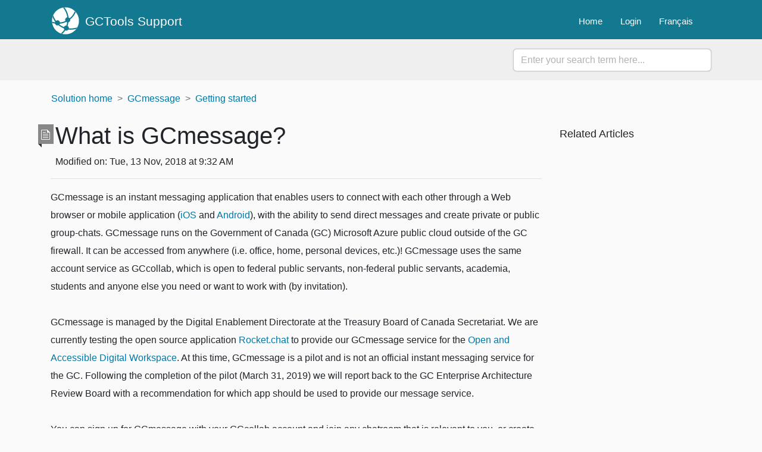

--- FILE ---
content_type: text/html; charset=utf-8
request_url: https://support.gccollab.ca/en/support/solutions/articles/2100037287-what-is-gcmessage-
body_size: 11484
content:
<!DOCTYPE html>
       
        <!--[if lt IE 7]><html class="no-js ie6 dew-dsm-theme " lang="en" dir="ltr" data-date-format="non_us"><![endif]-->       
        <!--[if IE 7]><html class="no-js ie7 dew-dsm-theme " lang="en" dir="ltr" data-date-format="non_us"><![endif]-->       
        <!--[if IE 8]><html class="no-js ie8 dew-dsm-theme " lang="en" dir="ltr" data-date-format="non_us"><![endif]-->       
        <!--[if IE 9]><html class="no-js ie9 dew-dsm-theme " lang="en" dir="ltr" data-date-format="non_us"><![endif]-->       
        <!--[if IE 10]><html class="no-js ie10 dew-dsm-theme " lang="en" dir="ltr" data-date-format="non_us"><![endif]-->       
        <!--[if (gt IE 10)|!(IE)]><!--><html class="no-js  dew-dsm-theme " lang="en" dir="ltr" data-date-format="non_us"><!--<![endif]-->
	<head>
		
		<!-- Title for the page -->
<title>
  What is GCmessage? : 
          GCTools
          
</title>

<!-- Meta information -->

      <meta charset="utf-8" />
      <meta http-equiv="X-UA-Compatible" content="IE=edge,chrome=1" />
      <meta name="description" content= "OADW help article that gives more information about the GCmessage application. " />
      <meta name="author" content= "" />
       <meta property="og:title" content="What is GCmessage?" />  <meta property="og:url" content="https://support.gccollab.ca/en/support/solutions/articles/2100037287-what-is-gcmessage-" />  <meta property="og:description" content=" GCmessage is an instant messaging application that enables users to connect with each other through a Web browser or mobile application (iOS and Android), with the ability to send direct messages and create private or public group-chats. GCmessag..." />  <meta property="og:image" content="https://s3.amazonaws.com/cdn.freshdesk.com/data/helpdesk/attachments/production/2111395300/logo/6EXE7skuDqX7km1NgjVDYpSmxfSURHmNZQ.png?X-Amz-Algorithm=AWS4-HMAC-SHA256&amp;amp;X-Amz-Credential=AKIAS6FNSMY2XLZULJPI%2F20260127%2Fus-east-1%2Fs3%2Faws4_request&amp;amp;X-Amz-Date=20260127T185451Z&amp;amp;X-Amz-Expires=604800&amp;amp;X-Amz-SignedHeaders=host&amp;amp;X-Amz-Signature=144919735843abc065fdfe62ae45fca7943b0771988e8de953277559e9ff2abc" />  <meta property="og:site_name" content="Support - Soutien" />  <meta property="og:type" content="article" />  <meta name="twitter:title" content="What is GCmessage?" />  <meta name="twitter:url" content="https://support.gccollab.ca/en/support/solutions/articles/2100037287-what-is-gcmessage-" />  <meta name="twitter:description" content=" GCmessage is an instant messaging application that enables users to connect with each other through a Web browser or mobile application (iOS and Android), with the ability to send direct messages and create private or public group-chats. GCmessag..." />  <meta name="twitter:image" content="https://s3.amazonaws.com/cdn.freshdesk.com/data/helpdesk/attachments/production/2111395300/logo/6EXE7skuDqX7km1NgjVDYpSmxfSURHmNZQ.png?X-Amz-Algorithm=AWS4-HMAC-SHA256&amp;amp;X-Amz-Credential=AKIAS6FNSMY2XLZULJPI%2F20260127%2Fus-east-1%2Fs3%2Faws4_request&amp;amp;X-Amz-Date=20260127T185451Z&amp;amp;X-Amz-Expires=604800&amp;amp;X-Amz-SignedHeaders=host&amp;amp;X-Amz-Signature=144919735843abc065fdfe62ae45fca7943b0771988e8de953277559e9ff2abc" />  <meta name="twitter:card" content="summary" />  <meta name="keywords" content="message, about, GCmessage, what, instant message" />  <link rel="canonical" href="https://support.gccollab.ca/en/support/solutions/articles/2100037287-what-is-gcmessage-" />  <link rel='alternate' hreflang="en" href="https://support.gccollab.ca/en/support/solutions/articles/2100037287-what-is-gcmessage-"/>  <link rel='alternate' hreflang="fr" href="https://support.gccollab.ca/fr/support/solutions/articles/2100037287-qu-est-ce-que-gcmessage-"/> 

<!-- Responsive setting -->
<link rel="apple-touch-icon" href="https://s3.amazonaws.com/cdn.freshdesk.com/data/helpdesk/attachments/production/2113395067/fav_icon/8gnJzNgdaRw6Kf7aLIIXeWdmKYiKUHFs7Q.png" />
        <link rel="apple-touch-icon" sizes="72x72" href="https://s3.amazonaws.com/cdn.freshdesk.com/data/helpdesk/attachments/production/2113395067/fav_icon/8gnJzNgdaRw6Kf7aLIIXeWdmKYiKUHFs7Q.png" />
        <link rel="apple-touch-icon" sizes="114x114" href="https://s3.amazonaws.com/cdn.freshdesk.com/data/helpdesk/attachments/production/2113395067/fav_icon/8gnJzNgdaRw6Kf7aLIIXeWdmKYiKUHFs7Q.png" />
        <link rel="apple-touch-icon" sizes="144x144" href="https://s3.amazonaws.com/cdn.freshdesk.com/data/helpdesk/attachments/production/2113395067/fav_icon/8gnJzNgdaRw6Kf7aLIIXeWdmKYiKUHFs7Q.png" />
        <meta name="viewport" content="width=device-width, initial-scale=1.0, maximum-scale=5.0, user-scalable=yes" /> 

<meta charset="utf-8">
<meta http-equiv="X-UA-Compatible" content="IE=edge,chrome=1">
<meta name="viewport" content="width=device-width, initial-scale=1.0">

<link href='https://fonts.googleapis.com/css?family=Nunito:400,700,300' rel='stylesheet' type='text/css'>

<!--link rel="stylesheet" href="https://maxcdn.bootstrapcdn.com/bootstrap/3.3.7/css/bootstrap.min.css">-->

<link rel="stylesheet" href="https://cdnjs.cloudflare.com/ajax/libs/font-awesome/4.6.3/css/font-awesome.min.css">
<script src="https://ajax.googleapis.com/ajax/libs/jquery/3.4.1/jquery.min.js"></script>
<script src="https://code.jquery.com/jquery-3.4.1.slim.min.js" integrity="sha384-J6qa4849blE2+poT4WnyKhv5vZF5SrPo0iEjwBvKU7imGFAV0wwj1yYfoRSJoZ+n" crossorigin="anonymous"></script>
<script src="https://cdn.jsdelivr.net/npm/popper.js@1.16.0/dist/umd/popper.min.js" integrity="sha384-Q6E9RHvbIyZFJoft+2mJbHaEWldlvI9IOYy5n3zV9zzTtmI3UksdQRVvoxMfooAo" crossorigin="anonymous"></script>
<script src="https://stackpath.bootstrapcdn.com/bootstrap/4.4.1/js/bootstrap.min.js" integrity="sha384-wfSDF2E50Y2D1uUdj0O3uMBJnjuUD4Ih7YwaYd1iqfktj0Uod8GCExl3Og8ifwB6" crossorigin="anonymous"></script>



<!-- 
* Theme Name: Vertio Freshdesk Theme 
* Author: Helpdesk theme 
* Website: http://helpdesktheme.com/
* License: You must have a valid license purchased only from helpdesktheme.com in order to legally use the theme for your project. 
* Copyright: © 2018 Helpdesk Theme 
-->

		
		<!-- Adding meta tag for CSRF token -->
		<meta name="csrf-param" content="authenticity_token" />
<meta name="csrf-token" content="nGoqEGLJNfZrl6xS4Cnyhv0Yfq1O/s9pT7U4/i5IFF1iqVu17ge9aWuKngHEQ2+oukq+UgErE5qKIN4EZdGxMA==" />
		<!-- End meta tag for CSRF token -->
		
		<!-- Fav icon for portal -->
		<link rel='shortcut icon' href='https://s3.amazonaws.com/cdn.freshdesk.com/data/helpdesk/attachments/production/2113395067/fav_icon/8gnJzNgdaRw6Kf7aLIIXeWdmKYiKUHFs7Q.png' />

		<!-- Base stylesheet -->
 
		<link rel="stylesheet" media="print" href="https://assets6.freshdesk.com/assets/cdn/portal_print-6e04b27f27ab27faab81f917d275d593fa892ce13150854024baaf983b3f4326.css" />
	  		<link rel="stylesheet" media="screen" href="https://assets9.freshdesk.com/assets/cdn/portal_utils-aafe1162bf4f22a3e2f7ebff69e8a3dec620f879e0dd260b84f12042bcefa33a.css" />

		
		<!-- Theme stylesheet -->

		<link href="/support/theme.css?v=4&amp;d=1729153116" media="screen" rel="stylesheet" type="text/css">

		<!-- Google font url if present -->
		

		<!-- Including default portal based script framework at the top -->
		<script src="https://assets7.freshdesk.com/assets/cdn/portal_head_v2-d07ff5985065d4b2f2826fdbbaef7df41eb75e17b915635bf0413a6bc12fd7b7.js"></script>
		<!-- Including syntexhighlighter for portal -->
		<script src="https://assets8.freshdesk.com/assets/cdn/prism-841b9ba9ca7f9e1bc3cdfdd4583524f65913717a3ab77714a45dd2921531a402.js"></script>

		

		<!-- Access portal settings information via javascript -->
		 <script type="text/javascript">     var portal = {"language":"en","name":"Support - Soutien","contact_info":"","current_page_name":"article_view","current_tab":"solutions","vault_service":{"url":"https://vault-service.freshworks.com/data","max_try":2,"product_name":"fd"},"current_account_id":481393,"preferences":{"bg_color":"#efefef","header_color":"#000a3d","help_center_color":"#f9f9f9","footer_color":"#467b8d","tab_color":"#5dc1be","tab_hover_color":"#4c4b4b","btn_background":"#ffffff","btn_primary_background":"#6c6a6a","baseFont":"Helvetica Neue","textColor":"#333333","headingsFont":"Helvetica Neue","headingsColor":"#ffffff","linkColor":"#0278a4","linkColorHover":"#014158","inputFocusRingColor":"#f4af1a","nonResponsive":"false"},"image_placeholders":{"spacer":"https://assets10.freshdesk.com/assets/misc/spacer.gif","profile_thumb":"https://assets4.freshdesk.com/assets/misc/profile_blank_thumb-4a7b26415585aebbd79863bd5497100b1ea52bab8df8db7a1aecae4da879fd96.jpg","profile_medium":"https://assets4.freshdesk.com/assets/misc/profile_blank_medium-1dfbfbae68bb67de0258044a99f62e94144f1cc34efeea73e3fb85fe51bc1a2c.jpg"},"falcon_portal_theme":false,"current_object_id":2100037287};     var attachment_size = 20;     var blocked_extensions = "";     var allowed_extensions = "";     var store = { 
        ticket: {},
        portalLaunchParty: {} };    store.portalLaunchParty.ticketFragmentsEnabled = false;    store.pod = "us-east-1";    store.region = "US"; </script> 


			
	</head>
	<body>
            	
		
		
		
	<!--<header class="banner">
      <div class="container">
		<div class="banner-wrapper page">
			<div class="banner-title">
				<a href="/en/support/home"class='portal-logo'><span class="portal-img"><i></i>
                    <img src='https://s3.amazonaws.com/cdn.freshdesk.com/data/helpdesk/attachments/production/2111395300/logo/6EXE7skuDqX7km1NgjVDYpSmxfSURHmNZQ.png' alt="Logo"
                        onerror="default_image_error(this)" data-type="logo" />
                 </span></a>
              <h1 class="heading" style="color:#fff;text-transform:uppercase;">Support - Soutien</h1>
			</div>
			<nav class="banner-nav">
				<div class="banner-language-selector pull-right" data-tabs="tabs"
                data-toggle='tooltip' data-placement="bottom" title=""><ul class="language-options" role="tablist"><li class="dropdown"><h5 class="dropdown-toggle" data-toggle="dropdown"><span>English</span><span class="caret"></span></h5><ul class="dropdown-menu " role="menu" aria-labelledby="dropdownMenu"><li><a class="active" tabindex="-1" href="/en/support/solutions/articles/2100037287-what-is-gcmessage-"><span class='icon-dd-tick-dark'></span>English </a></li><li><a class="" tabindex="-1" href="/fr/support/solutions/articles/2100037287-qu-est-ce-que-gcmessage-">French</a></li></ul></li></ul></div> <div class="welcome">Welcome <b></b> </div>  <b><a href="/en/support/login"><b>Login</b></a></b>
			</nav>
		</div>
</div>
	</header>-->
<header>
<nav class="page-tabs">
      <div class="container">
	<div class="page no-padding">
      
      <a class="main-logo-link d-flex" href="/en/support/home">
        	<img src="https://raw.githubusercontent.com/gctools-outilsgc/ux_prototypes/master/freshdesk%20icons/gctools%20logo.png" alt="">
              <span class="title-hide ml-2 align-self-center">GCTools Support</span>
        </a>
      
      	
      <div style="position: relative;">
          
              <a data-toggle-dom="#header-tabs" href="#" data-animated="true" class="mobile-icon-nav-menu show-in-mobile"></a>
        
              <div class="nav-link" id="header-tabs">
                  <!--
                      
                          <a href="/en/support/home" class="">Home</a>
                      
                  
                      
                          <a href="/en/support/solutions" class="active">Solutions</a>
                      
                  
                      
                          <a href="/en/support/discussions" class="">Forums</a>
                      
                  -->
                
                
                  <a href="/en/support/home">Home</a>
                  
                <a href="https://cdegrass.freshworks.com/login/auth/1612491904171?client_id=41441690836303948&redirect_uri=https%3A%2F%2Fsupport.gccollab.ca%2Ffreshid%2Fcustomer_authorize_callback">Login</a>
                  
                  <a lang="fr" id="language-select" href="/fr/">Français</a>
                
                
                <!--<span class="p-l-b"><div class="banner-language-selector pull-right" data-tabs="tabs"
                data-toggle='tooltip' data-placement="bottom" title=""><ul class="language-options" role="tablist"><li class="dropdown"><h5 class="dropdown-toggle" data-toggle="dropdown"><span>English</span><span class="caret"></span></h5><ul class="dropdown-menu " role="menu" aria-labelledby="dropdownMenu"><li><a class="active" tabindex="-1" href="/en/support/solutions/articles/2100037287-what-is-gcmessage-"><span class='icon-dd-tick-dark'></span>English </a></li><li><a class="" tabindex="-1" href="/fr/support/solutions/articles/2100037287-qu-est-ce-que-gcmessage-">French</a></li></ul></li></ul></div> <div class="welcome">Welcome <b></b> </div>  <b><a href="/en/support/login"><b>Login</b></a></b></span>-->
              </div>
          
        </div>
		</div>
</div>
</nav>
</header>

<!-- Search and page links for the page -->

	<section class="hero_unit">	
		<!--<div class="page no-padding">-->
		<div class="container">
			<div class="ho_search">
				<form class="hc-search-form print--remove" autocomplete="off" action="/en/support/search/solutions" id="hc-search-form" data-csrf-ignore="true">
	<div class="hc-search-input">
	<label for="support-search-input" class="hide">Enter your search term here...</label>
		<input placeholder="Enter your search term here..." type="text"
			name="term" class="special" value=""
            rel="page-search" data-max-matches="10" id="support-search-input">
	</div>
	<div class="hc-search-button">
		<button class="btn btn-primary" aria-label="Search" type="submit" autocomplete="off">
			<i class="mobile-icon-search hide-tablet"></i>
			<span class="hide-in-mobile">
				Search
			</span>
		</button>
	</div>
</form>
			</div>
		</div>
      <div class="hc-nav hide-in-mobile " style="display:none;">				
			 <nav>   <div>
              <a href="/en/support/tickets/new" class="mobile-icon-nav-newticket new-ticket ellipsis" title="New support ticket">
                <span> New support ticket </span>
              </a>
            </div>   <div>
              <a href="/en/support/tickets" class="mobile-icon-nav-status check-status ellipsis" title="Check ticket status">
                <span>Check ticket status</span>
              </a>
            </div>  </nav>
		</div>
		<!--</div>-->
	</section>



<script>
  jQuery('a.mobile-icon-nav-menu').on('click', function(){
    if(jQuery('a.mobile-icon-nav-menu').hasClass('change')){
      jQuery('a.mobile-icon-nav-menu').removeClass('change');
    } else {
      jQuery('a.mobile-icon-nav-menu').addClass('change');
    }
    setTimeout(function(){
      if(jQuery('#header-tabs').css('display') == 'none'){  
          jQuery('#header-tabs').removeAttr('style'); 
      }
     }, 1500);
  });
  
  jQuery('a.mobile-icon-nav-menu').html('<div class="bar1"></div><div class="bar2"></div><div class="bar3"></div><span class="sr-only">Menu</span>');
  
</script>

<div class="page">
	
	
	<!-- Search and page links for the page -->
	

	<!-- Notification Messages -->
      <div class="container main-notice">
		 <div class="alert alert-with-close notice hide" id="noticeajax"></div> 
      </div>

	
	<div class="">		
		<nav class="mt-2 mb-3">
	<ol class="container breadcrumb">
      <li class="breadcrumb-item"><a href="/en/support/solutions"> Solution home </a></li>
          <li class="breadcrumb-item"><a href="/en/support/solutions/2100019810">GCmessage</a></li>
          <li class="breadcrumb-item"><a href="/en/support/solutions/folders/2100032737">Getting started</a></li>
	</ol>
</nav>

<div class="container">
  <div class="row">
<main class="col-md-9 col-sm-12 col-xs-12" id="article-show-2100037287">
	<b class="page-stamp page-stamp-article">
		<b class="icon-page-article"></b>
	</b>
	<div class="ml-2">
      <h1>What is GCmessage? 
        <a href="javascript:print();" class="icon-print solution-print-icon" title="Print this Article">
          <span class="sr-only">Print this Article</span>
        </a>
      </h1>
      
      <p>Modified on: Tue, 13 Nov, 2018 at  9:32 AM</p>
    </div>
	<hr />

	<article class="article-body" id="article-body" rel="image-enlarge">
		<p style="">GCmessage<span> </span>is an instant messaging application that enables users to connect with each other through a Web browser or mobile application (<a href="https://itunes.apple.com/app/rocket-chat/id1148741252?mt=8" target="_blank" rel="noreferrer noopener">iOS</a><span> </span>and<span> </span><a href="https://play.google.com/store/apps/details?id=chat.rocket.android&amp;hl=en" target="_blank" rel="noreferrer noopener">Android</a>), with the ability to send direct messages and create private or public group-chats.<span> </span>GCmessage runs on the Government of Canada (GC) Microsoft Azure public cloud outside of the GC firewall. It can be accessed from anywhere (i.e. office, home, personal devices, etc.)! GCmessage uses the same account service as GCcollab, which is open to federal public servants, non-federal public servants, academia, students and anyone else you need or want to work with (by invitation).</p><p style=""><br></p><p>GCmessage<span> </span>is managed by the Digital Enablement Directorate at the Treasury Board of Canada Secretariat. We are currently testing the open source application<span> </span><a href="https://rocket.chat/" target="_blank" rel="noreferrer noopener">Rocket.chat</a><span> </span>to provide our<span> </span>GCmessage service for the <a href="https://wiki.gccollab.ca/Open_Accessible_Digital_Workspace" rel="noreferrer noopener">Open and Accessible Digital Workspace</a>. At this time, GCmessage is a pilot and is not an official instant messaging service for the GC. Following the completion of the pilot (March 31, 2019) we will report back to the GC Enterprise Architecture Review Board with a recommendation for which app should be used to provide our message service. </p><p><br></p><p style="">You can sign up for GCmessage with your GCcollab account and join any chatroom that is relevant to you, or create one for your team or group! Chatrooms have the option of being open (available to everyone) or closed (only visible to those invited), and you also have the option to chat directly with other individuals.</p><p><br></p><p style="">Some key benefits and features of GCmessage include:</p><ul><li>Available to anyone with a GCcollab account (See: <a href="https://gccollab.ca/terms" target="_blank" rel="noreferrer noopener">Who can register</a>) </li><li>Free and unlimited: create as many channels and send as many messages as you need.</li><li>Instant notifications: know who's contacting you right away</li><li>Reduces email chains by providing instant feedback.</li><li>Searchable history in channels and for specific files.  </li><li>Available anywhere, on or off the GC network, and on mobile devices. </li><li>Fun to use! Emojis and custom usernames and avatars make this channel personable. </li></ul><p><br></p><p><br></p><p><br></p>
	</article>
  	
  	<div class="mt-3">
		
			<span class="badge badge-secondary badge-tag mb-1">message</span>
		
			<span class="badge badge-secondary badge-tag mb-1">about</span>
		
			<span class="badge badge-secondary badge-tag mb-1">GCmessage</span>
		
			<span class="badge badge-secondary badge-tag mb-1">what</span>
		
			<span class="badge badge-secondary badge-tag mb-1">instant message</span>
		
  	</div>

	<hr />
  
   <div class="row art-social mb-3">
     <div class="col-12">
		

		<p class="article-vote" id="voting-container" 
											data-user-id="" 
											data-article-id="2100037287"
											data-language="en">
										Did you find it helpful?<span data-href="/en/support/solutions/articles/2100037287/thumbs_up" class="vote-up a-link" id="article_thumbs_up" 
									data-remote="true" data-method="put" data-update="#voting-container" 
									data-user-id=""
									data-article-id="2100037287"
									data-language="en"
									data-update-with-message="Glad we could be helpful. Thanks for the feedback.">
								Yes</span><span class="vote-down-container"><span data-href="/en/support/solutions/articles/2100037287/thumbs_down" class="vote-down a-link" id="article_thumbs_down" 
									data-remote="true" data-method="put" data-update="#vote-feedback-form" 
									data-user-id=""
									data-article-id="2100037287"
									data-language="en"
									data-hide-dom="#voting-container" data-show-dom="#vote-feedback-container">
								No</span></span></p><a class="hide a-link" id="vote-feedback-form-link" data-hide-dom="#vote-feedback-form-link" data-show-dom="#vote-feedback-container">Send feedback</a><div id="vote-feedback-container"class="hide">	<div class="lead">Sorry we couldn't be helpful. Help us improve this article with your feedback.</div>	<div id="vote-feedback-form">		<div class="sloading loading-small loading-block"></div>	</div></div>
     </div>
     
  </div>
</main>
    <aside role="complementary" class="col-md-3 col-sm-12 col-xs-12">
    <div id="related_articles_card" class="r-art">
      <div id="related_articles"><div class="cs-g-c"><section class="article-list"><h3 class="list-lead">Related Articles</h3><ul rel="remote" 
			data-remote-url="/en/support/search/articles/2100037287/related_articles?container=related_articles&limit=6" 
			id="related-article-list"></ul></section></div></div>
      
      
      
    </div>
</aside>
</div>
</div>

<script>
  jQuery(document).ready(function() {
    jQuery('.vote-down').on('click', function(){
      setTimeout(function(){
        if(window.location.href.indexOf("/fr/support/") > -1){
            jQuery('#helpdesk_ticket_description').attr('aria-label', 'Commentaires');
        } else {
            jQuery('#helpdesk_ticket_description').attr('aria-label', 'Comments');
        }
      }, 2000)
    });
    jQuery("img[src='" + window.location.pathname + "/hit']").css("display", "none");
  });
</script>

	</div>
	

    

</div>
<footer class="footer">
   <div class="container">
     
      <div class="row">
        <div class="aurora-footer-brand">
        <ul>
          
          <li class="pb-2"><a href="https://design.gccollab.ca/"><img class="mr-2" src="https://raw.githubusercontent.com/gctools-outilsgc/directory-fe/master/src/assets/imgs/aurora-stamp.png" alt="">Made with Aurora</a></li>
          
        </ul>
     </div>
         <div class="col-sm-12  text-center">
            <ul class="list-inline social ml-0">
              <li class="list-inline-item">
                <a class="foot-account" href="https://account-compte.gccollab.ca/" target="_blank">
                  
                  
                  <span class="sr-only">GCaccount</span>
                  
                </a>
              </li>
               <li class="list-inline-item">
                 <a class="foot-collab" href="https://gccollab.ca/" target="_blank">
                   <span class="sr-only">GCcollab</span>
                 </a>
              </li>
               <li class="list-inline-item">
                 <a class="foot-message" href="https://message.gccollab.ca/" target="_blank">
                   <span class="sr-only">GCmessage</span>
                 </a>
              </li>
               <li class="list-inline-item">
                 <a class="foot-wiki" href="https://wiki.gccollab.ca/" target="_blank">
                   <span class="sr-only">GCwiki</span>
                 </a>
              </li>
            </ul>
         </div>
      </div>
   </div>
</footer>



<script>
  jQuery(document).ready(function() {
    
    if(window.location.href.indexOf("/fr/support/") > -1){
      var url =  window.location.href;
      var path = url.split("/fr/");
      jQuery("#language-select").attr("href", jQuery("#language-select").attr("href") + path[1]);
    } else {
      var url =  window.location.href;
      var path = url.split("/en/");
      jQuery("#language-select").attr("href", jQuery("#language-select").attr("href") + path[1]);
    }
    
    var x = new Date();
    var y = x.getFullYear();
    jQuery('#year').html(y);
    
    jQuery('#support-search-input').on('keyup', function(){
      if(jQuery('#support-search-input').val().length >= 3){
        setTimeout(function(){
          jQuery('.ui-autocomplete').width(jQuery('#support-search-input').width());
        }, 500);
      }
    });
  });
</script>

<script>
jQuery('.p-l-b').contents().filter(function() {
    return this.nodeType == 3
}).each(function(){
    this.textContent = this.textContent.replace('|','');
    this.textContent = this.textContent.replace('-','');
    this.textContent = this.textContent.replace(' &nbsp; ','');
});
</script>

<script>
jQuery(document).ready(function($){
  //if you change this breakpoint in the style.css file (or _layout.scss if you use SASS), don't forget to update this value as well
  var MQL = 1170;

  //primary navigation slide-in effect
  if($(window).width() > MQL) {
    var headerHeight = $('.cd-header').height();
    $(window).on('scroll',
    {
          previousTop: 0
      }, 
      function () {
        var currentTop = $(window).scrollTop();
        //check if user is scrolling up
        if (currentTop < this.previousTop ) {
          //if scrolling up...
          if (currentTop > 0 && jQuery('.cd-header').hasClass('is-fixed')) {
            jQuery('.cd-header').addClass('is-visible');
          } else {
            jQuery('.cd-header').removeClass('is-visible is-fixed');
          }
        } else {
          //if scrolling down...
          jQuery('.cd-header').removeClass('is-visible');
          if( currentTop > headerHeight && !$('.cd-header').hasClass('is-fixed')) $('.cd-header').addClass('is-fixed');
        }
        this.previousTop = currentTop;
    });
  }

  //open/close primary navigation
  jQuery('.cd-primary-nav-trigger').on('click', function(){
    jQuery('.cd-menu-icon').toggleClass('is-clicked'); 
    jQuery('.cd-header').toggleClass('menu-is-open');
    
    //in firefox transitions break when parent overflow is changed, so we need to wait for the end of the trasition to give the body an overflow hidden
    if( jQuery('.cd-primary-nav').hasClass('is-visible') ) {
      jQuery('.cd-primary-nav').removeClass('is-visible').one('webkitTransitionEnd otransitionend oTransitionEnd msTransitionEnd transitionend',function(){
        jQuery('body').removeClass('overflow-hidden');
      });
    } else {
      jQuery('.cd-primary-nav').addClass('is-visible').one('webkitTransitionEnd otransitionend oTransitionEnd msTransitionEnd transitionend',function(){
        jQuery('body').addClass('overflow-hidden');
      }); 
    }
  });
  
  //jQuery(window)(function(){var e=jQuery(".hero-unit"),t=jQuery(window).addClass("removed_search").removeClass("open_search")

}); 

</script>

<script>
  jQuery(document).ready(function() {
    jQuery('#copyd .copyr').append('<a id="brand" href="https://helpdesktheme.com" title="Helpdesk Theme">Helpdesk Theme</a>');
    });
</script>



			<script src="https://assets6.freshdesk.com/assets/cdn/portal_bottom-0fe88ce7f44d512c644a48fda3390ae66247caeea647e04d017015099f25db87.js"></script>

		<script src="https://assets5.freshdesk.com/assets/cdn/redactor-642f8cbfacb4c2762350a557838bbfaadec878d0d24e9a0d8dfe90b2533f0e5d.js"></script> 
		<script src="https://assets7.freshdesk.com/assets/cdn/lang/en-4a75f878b88f0e355c2d9c4c8856e16e0e8e74807c9787aaba7ef13f18c8d691.js"></script>
		<!-- for i18n-js translations -->
  		<script src="https://assets6.freshdesk.com/assets/cdn/i18n/portal/en-7dc3290616af9ea64cf8f4a01e81b2013d3f08333acedba4871235237937ee05.js"></script>
		<!-- Including default portal based script at the bottom -->
		<script nonce="Hk/00zf2RWDB+TS2uHOQcQ==">
//<![CDATA[
	
	jQuery(document).ready(function() {
					
		// Setting the locale for moment js
		moment.lang('en');

		var validation_meassages = {"required":"This field is required.","remote":"Please fix this field.","email":"Please enter a valid email address.","url":"Please enter a valid URL.","date":"Please enter a valid date.","dateISO":"Please enter a valid date ( ISO ).","number":"Please enter a valid number.","digits":"Please enter only digits.","creditcard":"Please enter a valid credit card number.","equalTo":"Please enter the same value again.","two_decimal_place_warning":"Value cannot have more than 2 decimal digits","select2_minimum_limit":"Please type %{char_count} or more letters","select2_maximum_limit":"You can only select %{limit} %{container}","maxlength":"Please enter no more than {0} characters.","minlength":"Please enter at least {0} characters.","rangelength":"Please enter a value between {0} and {1} characters long.","range":"Please enter a value between {0} and {1}.","max":"Please enter a value less than or equal to {0}.","min":"Please enter a value greater than or equal to {0}.","select2_maximum_limit_jq":"You can only select {0} {1}","facebook_limit_exceed":"Your Facebook reply was over 8000 characters. You'll have to be more clever.","messenger_limit_exceeded":"Oops! You have exceeded Messenger Platform's character limit. Please modify your response.","not_equal_to":"This element should not be equal to","email_address_invalid":"One or more email addresses are invalid.","twitter_limit_exceed":"Oops! You have exceeded Twitter's character limit. You'll have to modify your response.","password_does_not_match":"The passwords don't match. Please try again.","valid_hours":"Please enter a valid hours.","reply_limit_exceed":"Your reply was over 2000 characters. You'll have to be more clever.","url_format":"Invalid URL format","url_without_slash":"Please enter a valid URL without '/'","link_back_url":"Please enter a valid linkback URL","requester_validation":"Please enter a valid requester details or <a href=\"#\" id=\"add_requester_btn_proxy\">add new requester.</a>","agent_validation":"Please enter valid agent details","email_or_phone":"Please enter a Email or Phone Number","upload_mb_limit":"Upload exceeds the available 15MB limit","invalid_image":"Invalid image format","atleast_one_role":"At least one role is required for the agent","invalid_time":"Invalid time.","remote_fail":"Remote validation failed","trim_spaces":"Auto trim of leading & trailing whitespace","hex_color_invalid":"Please enter a valid hex color value.","name_duplication":"The name already exists.","invalid_value":"Invalid value","invalid_regex":"Invalid Regular Expression","same_folder":"Cannot move to the same folder.","maxlength_255":"Please enter less than 255 characters","decimal_digit_valid":"Value cannot have more than 2 decimal digits","atleast_one_field":"Please fill at least {0} of these fields.","atleast_one_portal":"Select atleast one portal.","custom_header":"Please type custom header in the format -  header : value","same_password":"Should be same as Password","select2_no_match":"No matching %{container} found","integration_no_match":"no matching data...","time":"Please enter a valid time","valid_contact":"Please add a valid contact","field_invalid":"This field is invalid","select_atleast_one":"Select at least one option.","ember_method_name_reserved":"This name is reserved and cannot be used. Please choose a different name."}	

		jQuery.extend(jQuery.validator.messages, validation_meassages );


		jQuery(".call_duration").each(function () {
			var format,time;
			if (jQuery(this).data("time") === undefined) { return; }
			if(jQuery(this).hasClass('freshcaller')){ return; }
			time = jQuery(this).data("time");
			if (time>=3600) {
			 format = "hh:mm:ss";
			} else {
				format = "mm:ss";
			}
			jQuery(this).html(time.toTime(format));
		});
	});

	// Shortcuts variables
	var Shortcuts = {"global":{"help":"?","save":"mod+return","cancel":"esc","search":"/","status_dialog":"mod+alt+return","save_cuctomization":"mod+shift+s"},"app_nav":{"dashboard":"g d","tickets":"g t","social":"g e","solutions":"g s","forums":"g f","customers":"g c","reports":"g r","admin":"g a","ticket_new":"g n","compose_email":"g m"},"pagination":{"previous":"alt+left","next":"alt+right","alt_previous":"j","alt_next":"k"},"ticket_list":{"ticket_show":"return","select":"x","select_all":"shift+x","search_view":"v","show_description":"space","unwatch":"w","delete":"#","pickup":"@","spam":"!","close":"~","silent_close":"alt+shift+`","undo":"z","reply":"r","forward":"f","add_note":"n","scenario":"s"},"ticket_detail":{"toggle_watcher":"w","reply":"r","forward":"f","add_note":"n","close":"~","silent_close":"alt+shift+`","add_time":"m","spam":"!","delete":"#","show_activities_toggle":"}","properties":"p","expand":"]","undo":"z","select_watcher":"shift+w","go_to_next":["j","down"],"go_to_previous":["k","up"],"scenario":"s","pickup":"@","collaboration":"d"},"social_stream":{"search":"s","go_to_next":["j","down"],"go_to_previous":["k","up"],"open_stream":["space","return"],"close":"esc","reply":"r","retweet":"shift+r"},"portal_customizations":{"preview":"mod+shift+p"},"discussions":{"toggle_following":"w","add_follower":"shift+w","reply_topic":"r"}};
	
	// Date formats
	var DATE_FORMATS = {"non_us":{"moment_date_with_week":"ddd, D MMM, YYYY","datepicker":"d M, yy","datepicker_escaped":"d M yy","datepicker_full_date":"D, d M, yy","mediumDate":"d MMM, yyyy"},"us":{"moment_date_with_week":"ddd, MMM D, YYYY","datepicker":"M d, yy","datepicker_escaped":"M d yy","datepicker_full_date":"D, M d, yy","mediumDate":"MMM d, yyyy"}};

	var lang = { 
		loadingText: "Please Wait...",
		viewAllTickets: "View all tickets"
	};


//]]>
</script> 

		

		<img src='/en/support/solutions/articles/2100037287-what-is-gcmessage-/hit' alt='Article views count' aria-hidden='true'/>
		<script type="text/javascript">
     		I18n.defaultLocale = "en";
     		I18n.locale = "en";
		</script>
			
    	


		<!-- Include dynamic input field script for signup and profile pages (Mint theme) -->

	</body>
</html>
